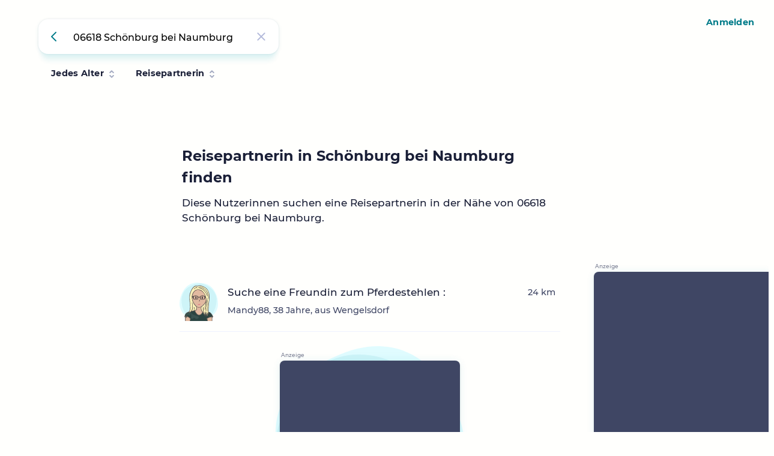

--- FILE ---
content_type: text/html; charset=UTF-8
request_url: https://www.beste-freundin-gesucht.de/06618-schoenburg-bei-naumburg?suche=reisepartnerin
body_size: 6452
content:

                                            



<!doctype html>
<html lang="de-de">
  <head>
    <meta charset="utf-8">
    <meta name="generator" content="Beste Freundin gesucht, Build versions/85f7642ed40b">
    <title>Reisepartnerin in 06618 Schönburg bei Naumburg finden</title>
    <base href="https://www.beste-freundin-gesucht.de/">
    <meta name="description" content="Finde in Schönburg bei Naumburg eine Reisepartnerin aus der Nähe – Beste Freundin gesucht.">
    <meta id="viewport" name="viewport" content="width=device-width, initial-scale=1, minimum-scale=1, maximum-scale=1, user-scalable=no, viewport-fit=cover">
    <link rel="preload" href="./assets/versions/85f7642ed40b/css/main.css" as="style" type="text/css">
    <link rel="manifest" href="manifest.json" crossorigin="use-credentials">
    <link rel="canonical" href="https://www.beste-freundin-gesucht.de/06618-schoenburg-bei-naumburg?suche=reisepartnerin">
    <meta name="theme-color" content="#fffffd">
    <meta name="mobile-web-app-capable" content="yes">
    <meta name="apple-mobile-web-app-capable" content="yes">
    <meta name="apple-mobile-web-app-status-bar-style" content="default">
    <meta name="apple-mobile-web-app-title" content="Beste Freundin gesucht">
    <link rel="icon" type="image/x-icon" href="./assets/versions/85f7642ed40b/img/appicon/favicon.ico">
    <link rel="icon" type="image/png" sizes="48x48" href="./assets/versions/85f7642ed40b/img/appicon/favicon.png">
    <link rel="apple-touch-icon" href="./assets/versions/85f7642ed40b/img/appicon/beste-freundin-gesucht-icon-quadrat152.png">
    <link rel="apple-touch-icon-precomposed" sizes="76x76" href="./assets/versions/85f7642ed40b/img/appicon/beste-freundin-gesucht-icon-quadrat76.png">
    <link rel="apple-touch-icon-precomposed" sizes="120x120" href="./assets/versions/85f7642ed40b/img/appicon/beste-freundin-gesucht-icon-quadrat120.png">
    <link rel="apple-touch-icon-precomposed" sizes="152x152" href="./assets/versions/85f7642ed40b/img/appicon/beste-freundin-gesucht-icon-quadrat152.png">
    <link rel="apple-touch-icon-precomposed" sizes="167x167" href="./assets/versions/85f7642ed40b/img/appicon/beste-freundin-gesucht-icon-quadrat167.png">
    <link rel="apple-touch-icon-precomposed" sizes="180x180" href="./assets/versions/85f7642ed40b/img/appicon/beste-freundin-gesucht-icon-quadrat180.png">
    <link rel="apple-touch-startup-image" media="(min-width: 428px) and (min-height: 926px) and (-webkit-device-pixel-ratio: 3) and (orientation: landscape)" href="./assets/versions/85f7642ed40b/img/splashscreen/iPhone_14_Pro_Max__iPhone_14_Max__iPhone_13_Pro_Max__iPhone_12_Pro_Max_landscape.png">
    <link rel="apple-touch-startup-image" media="(min-width: 390px) and (min-height: 844px) and (-webkit-device-pixel-ratio: 3) and (orientation: landscape)" href="./assets/versions/85f7642ed40b/img/splashscreen/iPhone_14_Pro__iPhone_14__iPhone_13_Pro__iPhone_13__iPhone_12_Pro__iPhone_12_landscape.png">
    <link rel="apple-touch-startup-image" media="(min-width: 375px) and (min-height: 812px) and (-webkit-device-pixel-ratio: 3) and (orientation: landscape)" href="./assets/versions/85f7642ed40b/img/splashscreen/iPhone_13_mini__iPhone_12_mini__iPhone_11_Pro__iPhone_XS__iPhone_X_landscape.png">
    <link rel="apple-touch-startup-image" media="(min-width: 428px) and (min-height: 926px) and (-webkit-device-pixel-ratio: 3) and (orientation: portrait)" href="./assets/versions/85f7642ed40b/img/splashscreen/iPhone_14_Pro_Max__iPhone_14_Max__iPhone_13_Pro_Max__iPhone_12_Pro_Max_portrait.png">
    <link rel="apple-touch-startup-image" media="(min-width: 390px) and (min-height: 844px) and (-webkit-device-pixel-ratio: 3) and (orientation: portrait)" href="./assets/versions/85f7642ed40b/img/splashscreen/iPhone_14_Pro__iPhone_14__iPhone_13_Pro__iPhone_13__iPhone_12_Pro__iPhone_12_portrait.png">
    <link rel="apple-touch-startup-image" media="(min-width: 375px) and (min-height: 812px) and (-webkit-device-pixel-ratio: 3) and (orientation: portrait)" href="./assets/versions/85f7642ed40b/img/splashscreen/iPhone_13_mini__iPhone_12_mini__iPhone_11_Pro__iPhone_XS__iPhone_X_portrait.png">
    <link rel="icon" sizes="192x192" href="./assets/versions/85f7642ed40b/img/appicon/beste-freundin-gesucht-icon192.png">
    <meta name="msapplication-TileImage" content="./assets/versions/85f7642ed40b/img/appicon/beste-freundin-gesucht-icon144.png">
    <meta name="msapplication-TileColor" content="#fffffd">
    <meta property="og:type" content="website">
    <meta property="og:image" content="./assets/versions/85f7642ed40b/img/opengraph/beste-freundin-gesucht.jpg">
    <meta property="og:title" content="Reisepartnerin in 06618 Schönburg bei Naumburg finden">
    <meta property="og:url" content="https://www.beste-freundin-gesucht.de/06618-schoenburg-bei-naumburg?suche=reisepartnerin">
    <meta property="og:description" content="Finde in Schönburg bei Naumburg eine Reisepartnerin aus der Nähe – Beste Freundin gesucht.">
    <meta property="og:locale" content="de_DE">
    <meta property="og:site_name" content="bestefreundingesucht.de">
    <meta name="twitter:card" content="summary_large_image">
    <meta name="twitter:creator" content="@bestefreundingesucht">
    <meta name="twitter:site" content="@bestefreundingesucht">
    <meta name="twitter:image" content="./assets/versions/85f7642ed40b/img/opengraph/beste-freundin-gesucht.jpg">
    <meta name="twitter:title" content="Reisepartnerin in 06618 Schönburg bei Naumburg finden">
    <meta name="twitter:description" content="Finde in Schönburg bei Naumburg eine Reisepartnerin aus der Nähe – Beste Freundin gesucht.">
    <link rel="start" title="Startseite" href="https://www.beste-freundin-gesucht.de/">
    <link rel="search" title="Umkreissuche" href="https://www.beste-freundin-gesucht.de/">
    <link rel="author" title="Über das Projekt" href="ueber">
    <link rel="contents" title="Inhaltsverzeichnis" href="sitemap">
    <link rel="help" title="Hilfe und Support" href="support">
    <meta name="robots" content="index,follow,noodp">
    <script type="application/ld+json">{"@context": "https://schema.org","@type": "BreadcrumbList","itemListElement": [{"@type": "ListItem","position": 1,"name": "Freundinnen in 06618 Schönburg bei Naumburg finden","item": "https://www.beste-freundin-gesucht.de/06618-schoenburg-bei-naumburg"}]}</script>
    <style>@font-face {font-family: 'BFG';font-style: normal;font-weight: 700;font-display: swap;src:  url('./assets/versions/85f7642ed40b/fonts/montserrat-v14-latin-700.woff2') format('woff2'),url('./assets/versions/85f7642ed40b/fonts/montserrat-v14-latin-700.woff') format('woff');}@font-face {font-family: 'BFG';font-style: normal;font-weight: 500;font-display: swap;src:  url('./assets/versions/85f7642ed40b/fonts/montserrat-v14-latin-500.woff2') format('woff2'),url('./assets/versions/85f7642ed40b/fonts/montserrat-v14-latin-500.woff') format('woff');}*, *:before, *:after {box-sizing: border-box;padding: 0;margin: 0;-webkit-font-smoothing: antialiased;}.hideonfirstpaint{visibility: hidden;}.bot .hideonfirstpaint{visibility: visible;}body,html{height: 100%;background: #fffffd;color: #193351;min-width: 320px;}html, body, textarea, input, button {font-family: 'BFG','Helvetica Neue', 'Helvetica', 'Arial';font-style: normal;font-weight: 500;font-size: 15px;line-height: 1.5;text-rendering: optimizeLegibility;}@media (min-width: 411px) {html, body, textarea, input, button {font-size: 16px;}}@media (min-width: 768px) {html, body, textarea, input, button {font-size: 17px;}}@media (min-width: 1920px) {html, body, textarea, input, button {font-size: 19px;}}.fade-in,footer{opacity: 0;}.bot .fade-in,.bot footer{opacity: 1;}@keyframes fade-in-from-bottom{from {opacity: 0;transform: translateY(12px);}50% {opacity: 0;}to {opacity: 1;transform: translateY(0);}}</style>
    <!-- First paint / document  -->
    <style>/* Basis-Stile und Box-Modell */*, *:before, *:after {box-sizing: border-box;padding: 0;margin: 0;-webkit-font-smoothing: antialiased;}.zipcode-search-icon-filter{display: none;}/* Suchleiste */.zipcode-search {opacity: 0;position: relative;border-radius: 4px;height: 58px;width: calc(100vw - 32px);max-width: 400px;animation: fade-in-from-bottom 0.5s ease-in-out forwards;transform: none !important;}.zipcode-search .ac {width: 100%;font-style: normal;font-size: 14px;font-weight: 500;border: 0;border-bottom: 3px solid transparent;border-radius: 16px;padding: 21px 58px 15px 24px;line-height: 19px;box-shadow: 0 16px 10px -5px rgb(0 164 186 / 10%), 0 0 3px 0 rgb(35 40 72 / 10%), 0 2px 8px 0 rgb(0 164 186 / 10%);outline: none;-webkit-tap-highlight-color: var(--color-highlight);-webkit-appearance: none;}@media (min-width: 411px) {.zipcode-search .ac {font-size: 16px;}}.zipcode-search-loading {opacity: 0;transition: opacity .75s;}.zipcode-search-icon {position: absolute;height: 58px;width: 58px;display: flex;justify-content: center;align-items: center;top: 0;z-index: 50;transition: opacity .2s;}.zipcode-search-icon-back {left: 0;}.zipcode-search-icon-delete {right: 0;}.zipcode-search-icon-search {right: 0;opacity: 0;}.fade-in, footer, #freundinnen-suche-filter {opacity: 0;}#freundinnen-suche-filter {border-top: 1px solid transparent;}@keyframes fade-in-from-bottom {from {opacity: 0;transform: translateY(12px);}50% {opacity: 0;}to {opacity: 1;transform: translateY(0);}}/* Platzierung der Suchleiste */#freundinnen-im-umkreis {padding: 64px 16px 0 16px;position: fixed;}@media (min-width: 376px) {#freundinnen-im-umkreis {padding: 64px 24px 0 24px;}#freundinnen-im-umkreis .zipcode-search {width: calc(100vw - 48px);}}@media (min-width: 948px) {#freundinnen-im-umkreis {padding: 32px 64px 0 64px;}}@media (min-width: 1440px) {#freundinnen-im-umkreis {padding: 48px 96px 0 96px;}}@media (min-width: 1620px) {#freundinnen-im-umkreis {padding: 64px 128px 0 128px;}}@media (min-width: 1920px) {#freundinnen-im-umkreis {padding: 80px 160px 0 160px;}}.loggedin #freundinnen-im-umkreis {padding-top: 16px;}@media (min-width: 376px) {.loggedin #freundinnen-im-umkreis {padding-top: 24px;}}#freundinnen-im-umkreis .zipcode-search .ac {padding-left: 58px !important;}</style>
</head>
<body>

    <div id="freundinnen-im-umkreis-observer"></div>
    <header id="freundinnen-im-umkreis">
        <form id="suche-freundin" class="zipcode-search">
            <a href="." class="zipcode-search-icon zipcode-search-icon-back" title="Freundinnen finden" aria-label="Freundinnen finden" tabindex="-1">
                <svg xmlns="http://www.w3.org/2000/svg" width="18" height="18" viewBox="0 0 18 18">
                    <path fill="#007b89" fill-rule="evenodd" d="M5,13 L14,13 C14.5522847,13 15,13.4477153 15,14 C15,14.5522847 14.5522847,15 14,15 L4,15 C3.44771525,15 3,14.5522847 3,14 L3,4 C3,3.44771525 3.44771525,3 4,3 C4.55228475,3 5,3.44771525 5,4 L5,13 Z" transform="rotate(45 9 9)"/>
                </svg>
            </a>
            <input name="search" class="ac input-text" type="text" autocomplete="off" aria-label="Suche nach neuer Freundin per Postleitzahl" aria-autocomplete="list" placeholder="Mit deiner Postleitzahl suchen" maxlength="50" value="06618 Schönburg bei Naumburg" data-alias="06618-schoenburg-bei-naumburg">
            <a href="." class="zipcode-search-icon zipcode-search-icon-search" aria-label="Suche starten" title="Suche starten" tabindex="-1">
                <svg xmlns="http://www.w3.org/2000/svg" width="24" height="24" viewBox="0 0 24 24">
                    <path fill="#007b89" fill-rule="evenodd" d="M16.8265,14.8465 L21.5358368,19.5566631 C22.0823226,20.1032448 22.0822449,20.9893511 21.5356632,21.5358369 C21.5356088,21.5358913 21.5355544,21.5359456 21.5355,21.536 C20.9886977,22.0825262 20.1024143,22.0824143 19.55575,21.53575 L14.8455,16.8255 L14.8455,16.8255 C13.4435,17.8545 11.7485,18.4745 9.9745,18.4745 C5.4745,18.4745 1.4745,14.4745 1.4745,9.9745 C1.4745,5.4745 5.4745,1.4745 9.9745,1.4745 C14.4745,1.4745 18.4745,5.4745 18.4745,9.9745 C18.4745,11.7475 17.8545,13.4425 16.8265,14.8465 Z M9.9745,16.4745 C13.4745,16.4745 16.4745,13.4745 16.4745,9.9745 C16.4745,6.4745 13.4745,3.4745 9.9745,3.4745 C6.4745,3.4745 3.4745,6.4745 3.4745,9.9745 C3.4745,13.4745 6.4745,16.4745 9.9745,16.4745 Z"/>
                </svg>
            </a>
            <a href="." class="zipcode-search-icon zipcode-search-icon-delete" aria-label="Sucheingabe löschen" title="Sucheingabe löschen" tabindex="-1">
                <svg xmlns="http://www.w3.org/2000/svg" width="18" height="18" viewBox="0 0 18 18">
                    <path fill="#B3B9DB" fill-rule="evenodd" d="M9,0 C9.55228475,0 10,0.44771525 10,1 L10,7.999 L17,8 C17.5522847,8 18,8.44771525 18,9 C18,9.55228475 17.5522847,10 17,10 L10,10 L10,17 C10,17.5522847 9.55228475,18 9,18 C8.44771525,18 8,17.5522847 8,17 L8,10 L1,10 C0.44771525,10 0,9.55228475 0,9 C0,8.44771525 0.44771525,8 1,8 L8,8 L8,1 C8,0.44771525 8.44771525,0 9,0 Z" transform="rotate(45 9 9)"/>
                </svg>
            </a>
            <a href="." class="zipcode-search-icon zipcode-search-icon-filter" aria-label="Filter öffnen" title="Filter öffnen" tabindex="-1" >
                <svg xmlns="http://www.w3.org/2000/svg" width="18" height="18" viewBox="0 0 18 18">
                    <path fill="#B3B9DB" d="M6.76833177,9.88888889 C8.42507795,9.88888889 9.81716706,11.0220203 10.2118718,12.5555556 L16.1104936,12.5555556 C16.6017544,12.5555556 17,12.950102 17,13.4444444 C17,13.9353642 16.6022496,14.3333333 16.1104936,14.3333333 L10.2118718,14.3333333 C9.81716706,15.8668686 8.42507795,17 6.76833177,17 C5.1115856,17 3.71949647,15.8668686 3.32479176,14.3333333 L1.88950634,14.3333333 C1.39824555,14.3333333 1,13.9387868 1,13.4444444 C1,12.9535247 1.39775042,12.5555556 1.88950634,12.5555556 L3.32479176,12.5555556 C3.71949647,11.0220203 5.1115856,9.88888889 6.76833177,9.88888889 Z M6.7652796,11.6666667 C5.78344004,11.6666667 4.98750182,12.4626049 4.98750182,13.4444444 C4.98750182,14.426284 5.78344004,15.2222222 6.7652796,15.2222222 C7.74711915,15.2222222 8.54305737,14.426284 8.54305737,13.4444444 C8.54305737,12.4626049 7.74711915,11.6666667 6.7652796,11.6666667 Z M11.2316682,1 C9.57492205,1 8.18283294,2.13313138 7.78812823,3.66666667 L1.88950636,3.66666667 C1.39824556,3.66666667 1,4.06121316 1,4.55555556 C1,5.04647533 1.3977504,5.44444444 1.88950636,5.44444444 L7.78812823,5.44444444 C8.18283294,6.97797973 9.57492205,8.11111111 11.2316682,8.11111111 C12.8884144,8.11111111 14.2805035,6.97797973 14.6752082,5.44444444 L16.1104937,5.44444444 C16.6017544,5.44444444 17,5.04989796 17,4.55555556 C17,4.06463578 16.6022496,3.66666667 16.1104937,3.66666667 L14.6752082,3.66666667 C14.2805035,2.13313138 12.8884144,1 11.2316682,1 Z M11.2347204,2.77777778 C12.21656,2.77777778 13.0124982,3.573716 13.0124982,4.55555556 C13.0124982,5.53739511 12.21656,6.33333333 11.2347204,6.33333333 C10.2528808,6.33333333 9.45694263,5.53739511 9.45694263,4.55555556 C9.45694263,3.573716 10.2528808,2.77777778 11.2347204,2.77777778 Z"/>
                </svg>
            </a>
            <span class="zipcode-search-loading"></span>
        </form>
        <nav id="freundinnen-suche-filter">
            <a onclick="window.bfgSearch.openFilter(event,'alter')" href="06618-schoenburg-bei-naumburg?suche=reisepartnerin#alter" aria-label="Filter nach Alter anzeigen" class="freundinnen-suche-filter button-link">
                 Jedes Alter             </a>
            <a onclick="window.bfgSearch.openFilter(event,'suche')" href="06618-schoenburg-bei-naumburg?suche=reisepartnerin#suche" aria-label="Filter nach Suchart anzeigen" class="freundinnen-suche-filter button-link">
                 Reisepartnerin             </a>
        </nav>
    </header>
    <script>
        // Search Settings für JavaScript (inline - einfacher als data-Attribute)
        const searchSettings = {
            location: 'Schönburg bei Naumburg',
            query: '06618-schoenburg-bei-naumburg?suche=reisepartnerin'
        };
    </script>

    <main class="hideonfirstpaint" id="search-results">
        <section class="pl grid grid-sidebar-right" id="pl-freundinnen">
            <div class="pl-headline">
                                    <h1 class="pl-headline-headline headline-mid">Reisepartnerin in Schönburg bei Naumburg finden</h1>
                                                    <h2>Diese Nutzerinnen suchen  eine Reisepartnerin in der Nähe von 06618 Schönburg bei Naumburg.</h2>
                
            </div>
            <ul class="pl-container pl-container-distance js-users-list">
                                <li class="pl-i"><a href="mandy88-169170" class="pl-i-link" onclick="window.bfgSearch.loadProfile(event,this)" aria-label="Profil von Mandy88, 38 Jahre, aus Wengelsdorf"><div class="pl-i-loadingbar loadingbar loading"></div><img class="pl-i-img" src="assets/avatar/f1sc12o9oc31h10hc2mu4e7.svg" loading="lazy" decoding="async" height="64" width="64" alt="Profilbild"><h3 class="pl-i-text headline-small">Suche eine Freundin zum Pferdestehlen :</h3><p class="pl-i-desc">Mandy88, 38 Jahre, aus Wengelsdorf</p><div class="pl-i-distance font-small">24 km</div></a></li>
                <li class="pl-ad bfgad-wrapper"><ins class="bfgad" data-ad-network-provider="AdSense" data-ad-client="ca-pub-2016311748571252" data-ad-slot="4715182937" data-ad-channel="suche-liste-trenner"></ins></li><li class="pl-i"><a href="tantepolly-332639" class="pl-i-link" onclick="window.bfgSearch.loadProfile(event,this)" aria-label="Profil von TantePolly, 61 Jahre, aus Leuna"><div class="pl-i-loadingbar loadingbar loading"></div><img class="pl-i-img" src="assets/avatar/f1sc7o5oc22h12hc18mu4e4.svg" loading="lazy" decoding="async" height="64" width="64" alt="Profilbild"><h3 class="pl-i-text headline-small">Suche vernünftige, humorvolle Freundin</h3><p class="pl-i-desc">TantePolly, 61 Jahre, aus Leuna</p><div class="pl-i-distance font-small">25 km</div></a></li>
                                                <li>
                    <a href="https://www.beste-freundin-gesucht.de/06618-schoenburg-bei-naumburg#" class="button-link button-go-top">Nach oben</a>
                </li>
            </ul>
            <aside class="bfgad-sidebar bfgad-wrapper">
                <ins class="bfgad"
                    data-ad-network-provider="AdSense"
                    data-ad-client="ca-pub-2016311748571252"
                    data-ad-slot="1228236204"
                    data-ad-channel="suche-sidebar">
                </ins>
            </aside>
        </section>
<section id="article-list">
    <div class="articlelist grid-content-inner">
        <div class="articlelist-hl">
            <h2 class="articlelist-hl-headline headline-mid">Tipps & Stories</h2>
            <div class="articlelist-hl-socialicons">
                <p class="articlelist-hl-socialicons-label font-small">Auch bei</p>
                <a class="articlelist-hl-socialicons-instagram" rel="noopener" target="_blank" href="https://www.instagram.com/beste_freundin_gesucht.de/">Instagram</a>
                <a class="articlelist-hl-socialicons-facebook" rel="noopener" target="_blank" href="https://www.facebook.com/bestefreundingesucht.de">Facebook</a>
            </div>
        </div>
        <nav class="articlelist-list">
            <ul class="articlelist-list-list">
                <li class="articlelist-list-litem"><a class="articlelist-list-litem-link" href="./neu-in-berlin"><picture class="articlelist-list-litem-link-picture"><source type="image/avif" srcset="./assets/versions/85f7642ed40b/img/pictures/landingpages/auf-dem-weg-zum-yoga.avif" sizes="114px"><source type="image/webp" srcset="./assets/versions/85f7642ed40b/img/pictures/landingpages/auf-dem-weg-zum-yoga.webp" sizes="114px"><img class="articlelist-list-litem-link-image" loading="lazy" decoding="async" src="./assets/versions/85f7642ed40b/img/pictures/landingpages/auf-dem-weg-zum-yoga.webp" alt="Wie man in Berlin neue Leute kennenlernt" width="114" height="114"></picture><h3 class="articlelist-list-litem-link-headline headline-small">Wie man in Berlin neue Leute kennenlernt</h3><p class="articlelist-list-litem-link-subline font-small">Neu in Berlin? 5 Tipps für dich</p></a></li>
                <li class="articlelist-list-litem"><a class="articlelist-list-litem-link" href="./wie-finde-ich-freunde"><picture class="articlelist-list-litem-link-picture"><source type="image/avif" srcset="./assets/versions/85f7642ed40b/img/pictures/landingpages/auf-dem-sofa-mit-smartphone.avif" sizes="114px"><source type="image/webp" srcset="./assets/versions/85f7642ed40b/img/pictures/landingpages/auf-dem-sofa-mit-smartphone.webp" sizes="114px"><img class="articlelist-list-litem-link-image" loading="lazy" decoding="async" src="./assets/versions/85f7642ed40b/img/pictures/landingpages/auf-dem-sofa-mit-smartphone.webp" alt="Wie finde ich neue Freundschaften?" width="114" height="114"></picture><h3 class="articlelist-list-litem-link-headline headline-small">Wie finde ich neue Freundschaften?</h3><p class="articlelist-list-litem-link-subline font-small">So wird es was</p></a></li>
                <li class="articlelist-list-litem"><a class="articlelist-list-litem-link" href="./neu-in-muenchen"><picture class="articlelist-list-litem-link-picture"><source type="image/avif" srcset="./assets/versions/85f7642ed40b/img/pictures/landingpages/freunde-auf-terasse.avif" sizes="114px"><source type="image/webp" srcset="./assets/versions/85f7642ed40b/img/pictures/landingpages/freunde-auf-terasse.webp" sizes="114px"><img class="articlelist-list-litem-link-image" loading="lazy" decoding="async" src="./assets/versions/85f7642ed40b/img/pictures/landingpages/freunde-auf-terasse.webp" alt="Neue Freundinnen in München finden" width="114" height="114"></picture><h3 class="articlelist-list-litem-link-headline headline-small">Neue Freundinnen in München finden</h3><p class="articlelist-list-litem-link-subline font-small">Hier erfährst du, wie du neue Leute triffst.</p></a></li>
            </ul>
        </nav>
    </div>
</section>
        <section id="pre-footer">
            <div class="grid-content-inner logout-content">
                <h2 class="headline-site">Sei dabei und finde neue Freundinnen</h2>
                <p>Die Plattform ist komplett kostenlos, wenn du möchtest, kannst du die Werbung durch ein Abonnement entfernen.</p>
                <a href="mein-account/registrieren" class="button">Jetzt Registrieren</a>
                <p><a href="mein-account/anmelden" class="button-link">Zum Login</a></p>
            </div>
            <div class="grid-content-inner login-content">
                <h2 class="headline-site">Was können wir verbessern?</h2>
                <p>Nimm dir zwei Minuten und hilf uns dabei, Beste Freundin gesucht weiter zu verbessern.</p>
                <a href="https://tally.so/r/woXVrX" class="button" target="_blank" rel="noopener">Zur Umfrage</a>
                <p><a href="support#kontakt" class="button-link">Fehler melden</a></p>
            </div>
            <div class="branding-background branding-background-beach"></div>
        </section>
    </main>
    <div class="searchfilter hideonfirstpaint">
        <nav id="suche" class="dialog dialog-closed">
            <a onclick="this.parentElement.classList.add('dialog-closed')" href="06618-schoenburg-bei-naumburg?suche=reisepartnerin#" class="dialog-close iconbutton" title="Dialog schließen">Dialog schließen</a>
            <h2 class="dialog-title headline-site">Suche</h2>
            <div class="dialog-content">
                <p>Filtere die angezeigten Nutzerinnen nach ihren Suchkriterien</p>
                <ul class="dialog-radiolist">
                    <li>
                        <a href="06618-schoenburg-bei-naumburg" class="dialog-radiolist-item" aria-label="Alle Nutzerinnen anzeigen" title="Alle Suchprofile anzeigen">
                            Alle Nutzerinnen
                        </a>
                    </li>
                                        <li>
                        <a href="06618-schoenburg-bei-naumburg?suche=freundin" class="dialog-radiolist-item" aria-label="Nutzerinnen, die nach Freundin suchen, anzeigen" title="Auf der Suche nach einer Freundin">
                            Freundin
                        </a>
                    </li>
                                        <li>
                        <a href="06618-schoenburg-bei-naumburg?suche=sportpartnerin" class="dialog-radiolist-item" aria-label="Nutzerinnen, die nach Sportpartnerin suchen, anzeigen" title="Auf der Suche nach einer Sportpartnerin">
                            Sportpartnerin
                        </a>
                    </li>
                                        <li>
                        <a href="06618-schoenburg-bei-naumburg?suche=reisepartnerin" class="dialog-radiolist-item dialog-radiolist-item-selected" aria-label="Nutzerinnen, die nach Reisepartnerin suchen, anzeigen" title="Auf der Suche nach einer Reisepartnerin">
                            Reisepartnerin
                        </a>
                    </li>
                                        <li>
                        <a href="06618-schoenburg-bei-naumburg?suche=mailfreundin" class="dialog-radiolist-item" aria-label="Nutzerinnen, die nach Mailfreundin suchen, anzeigen" title="Auf der Suche nach einer Mailfreundin">
                            Mailfreundin
                        </a>
                    </li>
                                        <li>
                        <a href="06618-schoenburg-bei-naumburg?suche=freundeskreis" class="dialog-radiolist-item" aria-label="Nutzerinnen, die nach Freundeskreis suchen, anzeigen" title="Auf der Suche nach einem Freundeskreis">
                            Freundeskreis
                        </a>
                    </li>
                                    </ul>
                <a onclick="this.parentElement.parentElement.classList.add('dialog-closed')" href="06618-schoenburg-bei-naumburg?suche=reisepartnerin#" class="dialog-button button">Abbrechen</a>
            </div>
        </nav>
        <nav id="alter" class="dialog dialog-closed">
            <a onclick="this.parentElement.classList.add('dialog-closed')" href="06618-schoenburg-bei-naumburg?suche=reisepartnerin#" class="dialog-close iconbutton" title="Dialog schließen">Dialog schließen</a>
            <h2 class="dialog-title headline-site">Alter</h2>
            <div class="dialog-content">
                <p>Filtere die angezeigten Nutzerinnen nach Altersgruppe</p>
                <ul class="dialog-radiolist">
                    <li>
                        <a rel="no-follow" href="06618-schoenburg-bei-naumburg?suche=reisepartnerin" class="dialog-radiolist-item dialog-radiolist-item-selected" aria-label="Nutzerinnen jeden Alters anzeigen" title="Alle Altersgruppen anzeigen">
                            Alle anzeigen
                        </a>
                    </li>
                    <li>
                        <a rel="no-follow" href="06618-schoenburg-bei-naumburg?alter=16-18&amp;suche=reisepartnerin" class="dialog-radiolist-item" aria-label="Nur Nutzerinnen der Altersgruppe 16 bis 18 anzeigen" title="Nutzerinnen zwischen 16 und 18 Jahren">
                            16 bis 18 Jahre
                        </a>
                    </li>
                    <li>
                        <a rel="no-follow" href="06618-schoenburg-bei-naumburg?alter=18-25&amp;suche=reisepartnerin" class="dialog-radiolist-item" aria-label="Nur Nutzerinnen der Altersgruppe 18 bis 25 anzeigen" title="Nutzerinnen zwischen 18 und 25 Jahren">
                            18 bis 25 Jahre
                        </a>
                    </li>
                    <li>
                        <a rel="no-follow" href="06618-schoenburg-bei-naumburg?alter=25-35&amp;suche=reisepartnerin" class="dialog-radiolist-item" aria-label="Nur Nutzerinnen der Altersgruppe 25 bis 35 anzeigen" title="Nutzerinnen zwischen 25 und 35 Jahren">
                            25 bis 35 Jahre
                        </a>
                    </li>
                    <li>
                        <a rel="no-follow" href="06618-schoenburg-bei-naumburg?alter=35-45&amp;suche=reisepartnerin" class="dialog-radiolist-item" aria-label="Nur Nutzerinnen der Altersgruppe 35 bis 45 anzeigen" title="Nutzerinnen zwischen 35 und 45 Jahren">
                            35 bis 45 Jahre
                        </a>
                    </li>
                    <li>
                        <a rel="no-follow" href="06618-schoenburg-bei-naumburg?alter=45-55&amp;suche=reisepartnerin" class="dialog-radiolist-item" aria-label="Nur Nutzerinnen der Altersgruppe 45 bis 55 anzeigen" title="Nutzerinnen zwischen 45 und 55 Jahren">
                            45 bis 55 Jahre
                        </a>
                    </li>
                    <li>
                        <a rel="no-follow" href="06618-schoenburg-bei-naumburg?alter=55-65&amp;suche=reisepartnerin" class="dialog-radiolist-item" aria-label="Nur Nutzerinnen der Altersgruppe 55 bis 65 anzeigen" title="Nutzerinnen zwischen 55 und 65 Jahren">
                            55 bis 65 Jahre
                        </a>
                    </li>
                    <li>
                        <a rel="no-follow" href="06618-schoenburg-bei-naumburg?alter=65-99&amp;suche=reisepartnerin" class="dialog-radiolist-item" aria-label="Nur Nutzerinnen der Altersgruppe 65 bis 99 anzeigen" title="Nutzerinnen über 65 Jahre">
                            Über 65 Jahre
                        </a>
                    </li>
                </ul>
                <a onclick="this.parentElement.parentElement.classList.add('dialog-closed')" href="06618-schoenburg-bei-naumburg?suche=reisepartnerin#" class="dialog-button button">Abbrechen</a>
            </div>
        </nav>
    </div>

        <script>
        window.bfgAdContext = Object.assign({}, window.bfgAdContext || {}, {"page":"search","locationName":"Sch\u00f6nburg bei Naumburg","locationAlias":"06618-schoenburg-bei-naumburg","locationZip":"06618","age":null,"searchFocus":"reisepartnerin","iso":"DE"});
    </script>

    <nav class="mainnav hideonfirstpaint">
        <ul class="mainnav-list">
            <li class="mainnav-list-item"><a  href="." class="mainnav-list-item-search font-nav main-list-item-active">Suche</a></li>
            <li class="mainnav-list-item"><a   href="mein-account/nachrichten" class="mainnav-list-item-chat font-nav">Nachrichten</a></li>
            <li class="mainnav-list-item"><a  href="mein-account/profil" class="mainnav-list-item-profile font-nav">Profil</a></li>
        </ul>
    </nav>
    <nav class="loginnav hideonfirstpaint">
        <a href="mein-account/anmelden" title="Login und Registrierung bei Beste Freundin gesucht" class="font-nav">Anmelden</a>
    </nav>
    <footer class="hideonfirstpaint defaultfooter">
        <nav class="footernav">
            <ul class="footernav-list">
                <li class="footernav-list-item"><a  rel="nofollow" href="./datenschutz" class="button-link a-small">Datenschutz</a></li>
                <li class="footernav-list-item"><a  rel="nofollow" href="./impressum" class="button-link a-small">Impressum</a></li>
                <li class="footernav-list-item"><a  href="./freundinnen-finden" title="Freundinnen finden auf Beste Freundin gesucht" class="button-link a-small">Freundinnen finden</a></li>
                <li class="footernav-list-item"><a  href="./support" class="button-link a-small">Hilfe und Support</a></li>
                <li class="footernav-list-item"><a  href="./ueber" class="button-link a-small">Über Beste Freundin gesucht</a></li>
                <li class="footernav-list-item"><a href="./datenschutz" rel="nofollow" onclick="window.bfgSearch.cookieConsent.openSettingsWindow(event,this)" class="button-link a-small">Cookie-Einstellungen</a></li>
                <li class="footernav-list-item"><a  rel="nofollow" href="./nutzungsbedingungen" class="button-link a-small">Nutzungsbedingungen</a></li>
                <li class="footernav-list-item footernav-list-item-more"><a  href="./sitemap" rel="nofollow" class="button-link a-small">Mehr</a></li>
            </ul>
        </nav>
    </footer>
    <script type="module">
        import Search from './assets/versions/85f7642ed40b/js/bundles/main_search.js';
        var botRegex = /bot|crawl|spider/i;
        if(!botRegex.test(navigator.userAgent)){
            window.bfgSearch = new Search();
            window.bfgSearch.deploymentBuildVersion = 'versions/85f7642ed40b';
            window.bfgSearch.componentDidMount();
        }
    </script>
    <script>
        /*Deferred css loading*/
        var startDeferredLoading = function(){const css = document.createElement('link');css.rel = 'stylesheet';css.href = './assets/versions/85f7642ed40b/css/main.css';document.head.appendChild(css);};document.addEventListener('DOMContentLoaded', startDeferredLoading, false);
        /*Login check*/
        if (localStorage.getItem('bfgLoggedin') !== null) {document.body.classList.add("loggedin");}

        /* Fixed VH */
        let vh = window.innerHeight * 0.01;document.documentElement.style.setProperty('--vh', `${ vh }px`);

        /* Service Worker */
        var botRegex = /bot|crawl|spider/i;if(!botRegex.test(navigator.userAgent)){if ('serviceWorker' in navigator) {window.addEventListener('load', function() {navigator.serviceWorker.register('./service-worker.js').then(function(reg) {}).catch(function(err) {console.error('Service-Worker registration failed with error ' + err,);});});} else {console.error("The current browser doesn't support service workers.");}}

        /* Detect Bots*/
        var botRegex = /bot|crawl|spider/i;if(botRegex.test(navigator.userAgent)){document.body.classList.add('bot');}

    </script>
</body>
</html>


--- FILE ---
content_type: text/css
request_url: https://www.beste-freundin-gesucht.de/assets/versions/85f7642ed40b/css/modules/_config.grid.css
body_size: 559
content:
:root{
    --raster: 16px;
    --raster05: 8px;
    --raster1: 16px;
    --raster1k5: 24px;
    --raster2: 32px;
    --raster3: 48px;
    --raster4: 64px;
    --raster5: 80px;
    --raster6: 96px;
    --raster7: 112px;
    --raster8: 128px;
    --raster9: 144px;
    --raster10: 160px;
    --raster11: 176px;
    --raster12: 192px;
    --raster13: 208px;
    --raster14: 224px;
    --raster15: 240px;
    --raster16: 256px;
    --raster17: 272px;
    --raster18: 288px;
    --raster19: 304px;
    --raster20: 320px;
}
.grid{
    display: grid;
    grid-gap: var(--raster);
}
.grid-content-inner{
    text-align: center;
    padding: 0 calc(16px + (64 - 16) * ((100vw - 320px) / (768 - 320)));
}
@media (min-width: 768px){
    .grid-content-inner{
        padding: 0 calc(64px + (512 - 64) * ((100vw - 768px) / (1920 - 768)));
    }
}
.grid-sidebar-right{
    grid-row-gap: 0;
    grid-template-columns: 0 auto 0;
    grid-template-rows: auto auto var(--raster2) auto;
    /* -webkit-transform: translate3d(35,40,72) !important; */
}
.grid-sidebar-right .bfgad-sidebar{
    grid-column: 2 / 3;
    grid-row: 4 / 5;
}
.grid-content-only{
    min-height: 105vh;
    /* grid-template-columns: var(--raster) auto var(--raster); */
    grid-template-columns: calc(16px + (64 - 16) * ((100vw - 320px) / (768 - 320))) auto calc(16px + (64 - 16) * ((100vw - 320px) / (768 - 320)));
    grid-template-rows: var(--raster5) auto 1fr;
    grid-gap: 0;
}
.grid-content-only .content{
    grid-column: 2 / 3;
    grid-row: 2 / 3;
}
.grid-content-only .content > :first-child{
    margin-top: 0;
}
.grid-content-only .content form > :first-child{
    margin-top: 0;
}
.grid-content-only .branding-background {
    grid-column: 1 / 4;
    grid-row: 3 / 4;
}
.grid-content-only .content-footer{
    grid-column: 1 / 4;
    grid-row: 3 / 4;
}
.content-footer {
    min-height: var(--raster10);
}
@media (min-width: 415px){
    .grid{
        grid-gap: var(--raster2);
    }
    .grid-content-only{
        /* grid-template-columns: var(--raster1k5) auto var(--raster1k5); */
   }
}
@media (min-width: 500px){
    .grid-content-only{
        /* grid-template-columns: var(--raster2) auto var(--raster2); */
        grid-template-rows: var(--raster6) auto 1fr;
   }
}
@media (min-width: 620px) {
    .grid-content-inner{
        /* padding: 0 9vw; */
   }
   .grid-sidebar-right{
       grid-template-rows: auto auto;
       /* transform: translateZ(0) !important; */
       grid-template-columns: 0 auto 0 0;
    }
    body.cookies-allowed .grid-sidebar-right{
        grid-template-columns: 0 auto var(--raster10) 0;
   }

    .grid-sidebar-right .bfgad-sidebar{
        grid-column: 3 / 4;
        grid-row: 2 / 3;
   }
}
@media (min-width: 680px){
    .grid-sidebar-right{
        grid-template-columns: 0 auto 0 0;
    }
    body.cookies-allowed .grid-sidebar-right{
       grid-template-columns: 0 auto var(--raster10) 0;
   }
}
@media (min-width: 768px){
    .grid-content-only{
        /* grid-template-columns: 15vw auto 15vw; */
        grid-template-columns: calc(64px + (512 - 64) * ((100vw - 768px) / (1920 - 768))) auto calc(64px + (512 - 64) * ((100vw - 768px) / (1920 - 768)));
        grid-template-rows: 15vw auto 1fr;
    }
    .loggedin main{
        min-height: 100vh;
    }
}
@media (min-width: 948px){
    .grid-sidebar-right{
        /* overflow: visible; */
        grid-template-columns: 15vw auto 0 15vw;
    }
    body.cookies-allowed .grid-sidebar-right{
       grid-template-columns: var(--raster2) auto 300px var(--raster2);
        /* overflow: visible; */
   }
}
@media (min-width: 1024px) {
    .grid-content-inner{
        /* padding: 0 calc(64px + (512 - 64) * ((100vw - 768px) / (1920 - 768))); */
   }
}
@media (min-width: 1280px){
    .grid{
        grid-gap: var(--raster3);
   }
   .grid-sidebar-right{
       grid-template-columns: 19vw auto 0px 19vw;
    }
    body.cookies-allowed .grid-sidebar-right{
        grid-template-columns: var(--raster4) auto 300px var(--raster4);
   }

    .grid-content-only{
        /* grid-template-columns: 20vw auto 20vw; */
   }
}
@media (min-width: 1366px) {
    .grid-content-only{
        /* grid-template-columns: 25vw auto 25vw; */
        grid-template-rows: 5vw auto 1fr;
   }
}
@media (min-width: 1440px){
    .grid-content-inner{
        /* padding: 0 25vw; */
   }
    .grid{
        grid-gap: var(--raster2);
   }
   .grid-sidebar-right{
       grid-template-columns: 19vw auto 0px 19vw;
    }
    body.cookies-allowed .grid-sidebar-right{
        grid-template-columns: var(--raster8) auto 300px var(--raster8);
   }

}
@media (min-width: 1620px){
    .grid{
        grid-gap: var(--raster3);
    }
   .grid-content-inner{
        padding: 0 25vw;
    }
    .grid-sidebar-right{
        grid-template-columns: 19vw auto 0px 19vw;
    }
    body.cookies-allowed .grid-sidebar-right{
       grid-template-columns: var(--raster10) auto 300px var(--raster10);
   }

}
@media (min-width: 1920px){
    .grid{
        grid-gap: var(--raster3);
   }
   .grid-content-inner{
        padding: 0 30vw;
    }
    .grid-sidebar-right{
        grid-template-columns: var(--raster15) auto 0px var(--raster15);
    }
    body.cookies-allowed .grid-sidebar-right{
       grid-template-columns: var(--raster15) auto 300px var(--raster15);
        /* overflow: visible; */
   }

}
@media (min-aspect-ratio: 1/1){
    .grid-content-only{
        grid-template-rows: 15vw auto 1fr;
   }
}
@media (min-aspect-ratio: 4/3){
    .grid-content-only{
        grid-template-rows: 10vw auto 1fr;
   }
}

@media (max-width: 375px) {
    .loggedin main{
        min-height: calc((var(--vh, 1vh) * 97) + 12px);
   }
}


--- FILE ---
content_type: text/css
request_url: https://www.beste-freundin-gesucht.de/assets/versions/85f7642ed40b/css/modules/_config.reset.css
body_size: -302
content:
*, *:before, *:after {
  box-sizing: border-box;
  padding: 0;
  margin: 0;
  -webkit-font-smoothing: antialiased;
  word-break: break-word;
  line-break: loose;
}
body,html{
  height: 100%;
  background: #fffffd;
  color: var(--color-black);
  min-width: 320px;
  /* scroll-behavior: smooth; */
}
a,button{
  cursor: pointer;
}


--- FILE ---
content_type: text/css
request_url: https://www.beste-freundin-gesucht.de/assets/versions/85f7642ed40b/css/modules/helper.css
body_size: -170
content:

/* Fade in content*/
.fade-in,.hideonfirstpaint{
    visibility: visible !important;
    opacity: 0;
    animation: fade-in-from-bottom 0.2s ease-out 0.02s 1 forwards;
}
.mainnav.hideonfirstpaint,.searchfilter.hideonfirstpaint{
    opacity: 1;
    animation: none;
}
footer{
    opacity: 1;
}

/* Hide on mobile */
@media (max-width: 411px){
    .hide-mobile{
        display: none;
   }
}

/* Emoji */
img.emoji {
    height: 1em;
    width: 1em;
    margin: 0 .25em 0 .2em;
    vertical-align: -0.1em;
    transform: scale(1.3);
}

/* Build Info*/
.build{
    color: #ccc;
    position: absolute;
    top: 0;
    font-size: 9px;
}

--- FILE ---
content_type: text/css
request_url: https://www.beste-freundin-gesucht.de/assets/versions/85f7642ed40b/css/components/search_login_banner.css
body_size: -39
content:
.search-login-banner {
    background: var(--color-black);
    border-radius: 20px;
    padding: var(
    --raster3);
    color: var(
    --color-white);
    box-shadow: var(
    --shadow-paper-level1);
    margin-bottom: var(
    --raster4);
    position: relative;
    overflow: hidden;
    margin-top: var(
    --raster2);
}


.search-login-banner__eyebrow {
    text-transform: uppercase;
    font-size: 0.75rem;
    letter-spacing: 0.08em;
    font-weight: 300;
    margin-bottom: var(--raster05);
    opacity: 0.85;
}

.search-login-banner__headline {
    font-size: 1.35rem;
    font-weight: 700;
    margin-bottom: var(--raster);
}

.search-login-banner__counts {
    font-size: 1rem;
    margin-bottom: var(--raster05);
    color: white;
}

.search-login-banner__text{
    margin-bottom: var(--raster2);
    color: white;
}

.search-login-banner__counts strong {
    font-size: 1.15rem;
    font-weight: 700;
}

.search-login-banner__note {
    font-size: 0.95rem;
    margin-bottom: var(--raster2);
    color: rgba(255,255,255,0.9);
}

.search-login-banner__note span {
    font-weight: 600;
}

.search-login-banner__actions {
    display: flex;
    flex-wrap: wrap;
    gap: var(--raster);
    margin-bottom: 0;
}

.search-login-banner__actions .button {
    flex: 1;
    min-width: 160px;
    margin-bottom: 0;
}

@media (max-width: 640px) {
    .search-login-banner {
        padding: var(--raster2);
    }

    .search-login-banner__headline {
        font-size: 1.5rem;
    }

    .search-login-banner__actions {
        /* flex-direction: column; */
    }
}


--- FILE ---
content_type: image/svg+xml
request_url: https://www.beste-freundin-gesucht.de/assets/avatar/f1sc12o9oc31h10hc2mu4e7.svg
body_size: 6688
content:
<?xml version="1.0" encoding="UTF-8"?><svg width="240" height="240" viewBox="0 0 240 240" version="1.1" xmlns="http://www.w3.org/2000/svg" xmlns:xlink="http://www.w3.org/1999/xlink"><defs><path id="bg-layer-1" d="M239.919,134.308 C241.162,153.816 229.215,227.784 119.966,239.778 C107.376,240.801 91.116,238.421 73.512,229.716 L70.166,227.784 C48.166,217.709 32.063,205.380 20.226,190.756 C9.026,175.619 2.295,158.277 0.250,139.719 C-0.993,120.210 2.363,99.697 11.237,76.672 C20.110,53.648 33.526,33.512 48.192,21.632 C62.859,9.752 79.517,2.745 98.132,0.616 C110.542,-0.803 121.903,0.229 132.215,3.714 C141.256,3.779 147.637,4.153 151.360,4.836 C172.633,8.738 198.376,19.798 216.309,49.488 C240.530,89.588 238.676,114.799 239.919,134.308 Z"></path><path id="bg-layer-2" d="M131.682,3.697 C153.137,10.258 168.153,16.128 176.728,21.308 C212.772,43.078 231.222,74.142 231.222,107.547 C231.222,140.935 219.745,176.053 199.239,203.013 C194.350,209.441 186.113,217.023 174.529,225.761 C152.192,235.106 134.015,239.778 120,239.778 C105.985,239.778 88.750,235.544 68.294,227.074 C60.428,221.353 55.199,217.218 52.607,214.671 C39.783,202.071 33.301,189.660 27.998,178.611 C17.633,157.012 12.278,134.629 12.278,109.879 C12.278,96.555 15.529,77.178 25.631,59.817 C34.294,44.927 48.652,31.630 62.877,23.647 C83.417,12.120 106.352,5.470 131.682,3.697 Z"></path></defs><title>Beste Freundin gesucht</title><desc>Profilbild</desc><g id="beste-freundin-gesucht" stroke="none" stroke-width="1" fill="none" fill-rule="evenodd"><g fill="none" fill-rule="evenodd"><use fill="#E0FCFF" xlink:href="#bg-layer-1"></use><use fill="#CEF4F8" xlink:href="#bg-layer-2"></use></g><path d="M204.239,215.941 C203.891,200.941 193.503,185.068 175.905,181.120 C158.308,177.171 142.239,174.941 140.711,171.961 C139.183,168.980 137.239,154.941 138.239,149.941 C149.731,142.039 161.239,128.941 167.466,115.759 C172.494,112.941 175.264,105.123 177.239,97.941 C179.215,90.759 178.060,83.439 172.494,83.439 L170.239,83.439 C170.239,83.439 169.035,73.328 167.239,67.941 C157.239,42.941 134.606,34.061 111.622,37.832 C98.694,40.346 77.146,52.555 73.017,75.720 C72.657,78.413 72.298,84.337 72.298,84.337 C72.298,84.337 69.964,83.800 68.887,84.337 C63.239,86.941 65.239,94.941 66.239,98.941 C68.574,105.820 71.239,109.941 76.787,114.862 C83.239,126.941 91.311,140.604 104.239,149.941 C105.239,155.941 105.049,169.903 102.644,171.422 C100.239,172.941 81.859,175.863 64.239,179.941 C46.620,184.019 35.778,196.163 35.239,213.941 C34.701,231.719 35.239,239.941 35.239,239.941 L201.239,239.941 L204.239,239.941 C204.239,239.941 204.588,230.941 204.239,215.941 Z" fill="#5F5551"></path><path d="M178,184.678 C147,176.356 143,178.678 138.056,173.804 C136.106,171.881 135,154.910 135,151.678 C122,158.678 119.866,159.678 107.197,151 C107.197,154.412 108,169.678 105,172.678 C102,175.678 57,181.322 48,191 C40.647,198.907 38,207.406 38,217.678 C38,220.336 38,239.678 38,239.678 L169.291,239.792 L201,239.819 C201,239.819 209,193 178,184.678 Z" fill="#e1b9a0"></path><path d="M79.505,112.314 C70.505,110.386 66.505,94.314 68.505,88.314 C69.505,85.607 75.616,87.582 75.616,87.582 C75.616,87.582 75.725,70.427 83.505,60.314 C93.505,47.314 108.108,40 122.841,40 C134.505,40 141.654,43.413 150.505,49.314 C168.505,61.314 168.809,87.942 168.809,87.942 C168.809,87.942 171.148,87.176 172.580,87.044 C180.505,86.314 172.580,112.314 165.936,113.261 C159.505,128.314 148.169,140.314 135.505,149.314 C122.841,158.314 116.505,154.314 112.505,152.314 C96.505,144.314 79.505,119.314 79.505,112.314 Z" fill="#e1b9a0"></path><path d="M67.087,240.446 C66.087,231.446 72.087,220.943 72.087,217.446 C72.087,215.446 69.667,211.976 70.087,213.446 C72.087,220.446 63.087,228.446 64.087,240.446 L67.087,240.446 Z" fill="#5F5551"></path><path d="M171.078,240.446 C170.078,231.446 176.078,220.943 176.078,217.446 C176.078,215.446 173.658,212.976 174.078,214.446 C176.078,221.446 167.078,228.446 168.078,240.446 L171.078,240.446 Z" fill="#5F5551" transform="translate(172.039, 227.223) scale(-1, 1) translate(-172.039, -227.223) "></path><path d="M141,101.648 C138,101 138,98 138,93 C138,90 139,88 142,88 C145,88 146,91 146,94 C146,101 143,101.648 141,101.648 Z" fill="#463C42"></path><path d="M101,101.648 C98,101 98,98 98,93 C98,90 99,88 102,88 C105,88 106,91 106,94 C106,101 103,101.648 101,101.648 Z" fill="#463C42" transform="translate(102.000, 94.824) scale(-1, 1) translate(-102.000, -94.824) "></path><path d="M128.004,133.448 C128.363,133.267 129.261,133.448 129.620,133.807 C129.980,133.985 129.980,134.883 129.800,135.244 C127.645,137.576 124.944,138.084 122.222,138.084 C119.500,138.084 116.512,138.115 114.537,135.603 C113.687,134.698 114.358,134.883 114.537,134.165 C119.206,135.422 123.695,135.960 128.004,133.448 Z" fill="#E84F74"></path><path d="M125,117 C124.252,117.573 122.234,119 122.234,116.888 C122.234,115 125,115 124,112.162 C123,110 121,108 122,106 C126,108 128.252,113.573 125,117 Z" fill="#463C42"></path><path d="M100.973,83.320 C101.710,83.254 102.321,83.442 102.719,83.848 C103.146,84.288 103.098,84.947 102.499,85.101 C99,85.000 96.984,88.001 96,88.000 C96.014,85.769 98.380,83.547 100.973,83.320 Z" fill="#5F5551"></path><path d="M142.774,85.917 C141.701,85.858 141.721,84.008 142.907,84.035 C145.299,83.758 148.242,85.917 148.242,88.175 C147.625,88.098 146.613,87.211 146.076,86.920 C144.803,86.229 144.124,85.876 142.774,85.917 Z" fill="#5F5551" transform="translate(145.117, 86.093) rotate(5.000) translate(-145.117, -86.093) "></path><g><path d="M94.016,174.940 C89.026,176.811 55.330,178.745 40,194.266 C30.754,203.627 33.090,217.295 35.225,217.295 C35.225,213 35.432,210.271 35.432,210.271 C46.145,210.686 58.122,213.205 69.329,226.072 C69.329,226.072 66.423,234.530 66.971,240 L173.090,240 C173.628,236.473 172.639,230.376 169.820,223.849 C173.216,219.876 202.998,213.455 204.184,214.573 C204.184,216.122 204.353,216.486 204.184,217.874 C204.090,218.641 207.079,213.070 207.991,213 C199.207,179 163.820,179.747 147.543,176 C141.477,193.847 133.535,202.942 123.714,203.284 C113.894,203.627 103.995,194.179 94.016,174.940 Z" fill="#2a4441"></path><path d="M120,220 C115.150,227.682 101,229 99,225 C97,221 89.711,217.841 87,222 C84.289,226.159 70,226.897 72,222 C74,217.103 74,189 69,193 C64.152,196.878 69,201 65,205 C61,209 52,199 49.784,204 C47.568,209 47.216,217.385 42,220 C36.784,222.615 39,202 44,195 C49,188 59.521,183.360 63,184 C66.479,184.640 77,194 80,197 C83,200 112,210.244 112,210.244 C112,210.244 124.850,212.318 120,220 Z" fill="#395350"></path><path d="M151.519,178.489 C147.986,178.148 148.085,177.578 146.786,181.025 C143.690,188.673 137.529,203.980 120.5,204.238 C106.347,204.238 98.667,186.235 95.791,178.489 C95.134,176.469 93.733,176.017 91.868,176.199 C64,183.181 42.336,184.956 37.076,200.946 C36.330,204.240 35.691,205.911 35.141,208.653 C43.598,208.375 59.760,211.385 66.748,222.835 C68.553,225.423 69.435,226.471 66.748,227.048 C60.696,215.850 39.978,210.015 34.143,213.259 C34.277,214.201 35.197,214.322 35.685,214.874 C36.808,215.621 38.709,222.008 33.534,217.317 C32.592,215.784 29.654,213.119 31.722,207.638 C32.321,206.469 35.220,197.647 37.210,194.953 C39.498,191.236 44.046,186.928 52.288,183.941 C65.424,179.181 82.880,175.033 96.847,173.399 C100.792,186.833 110.215,201.602 120.499,201.432 C135.126,201.190 141.920,188.127 144.838,177.812 C145.402,176.333 144.461,174.238 147.318,174.940 C156.232,176 185.051,182.432 191.578,186.761 C193.766,188.211 204.704,200.418 208.663,210.057 C210.482,213.064 210.488,213.060 208.413,215.883 C207.407,216.792 206.371,217.670 205.407,218.620 C204.557,219.459 203.650,219.975 202.427,219.643 C202.427,219.643 202.438,219.673 202.437,219.673 C202.704,217.534 205.499,217.119 205.797,214.613 C195.000,214.651 182.404,218.468 172.984,225.189 C172.160,225.449 171.331,225.738 170.625,224.923 C170.557,223.674 170.474,223.191 172.074,222.008 C179.577,216.721 196.484,211.311 205.475,211.222 C205.603,209.217 201.460,202.866 199.370,199.916 C195.708,194.855 190.319,188.559 188.831,188.062 C181.312,184.697 153.371,178.668 151.519,178.489 Z" fill="#5F5551"></path></g><g><path d="M167.534,84.544 C166.180,86.714 164.511,88.463 161.389,89.664 C163.219,86.814 165.287,85.575 167.534,84.544 Z M155.362,96.607 C154.326,101.936 153.577,102.795 148.232,103.248 C143.536,103.646 138.815,103.524 134.161,102.575 C131.536,102.041 131.173,101.596 130.904,98.878 C130.595,95.764 130.893,92.688 131.624,89.664 C132.149,87.495 133.565,85.73 135.532,84.998 C138.427,83.922 142.383,83.845 146.452,83.876 C152.951,83.707 156.945,86.743 156.087,92.963 C155.917,94.188 155.599,95.391 155.362,96.607 Z M109.934,102.744 C105.281,103.693 100.558,103.815 95.862,103.417 C90.516,102.964 89.769,102.105 88.733,96.776 C88.496,95.56 88.177,94.357 88.008,93.132 C87.148,86.912 91.144,83.876 97.644,84.045 C101.710,84.014 105.668,84.091 108.561,85.167 C110.528,85.898 111.947,87.664 112.471,89.833 C113.201,92.857 113.501,95.933 113.191,99.047 C112.921,101.765 112.558,102.209 109.934,102.744 Z M82.477,89.664 C79.355,88.463 77.169,86.884 75.814,84.713 C78.061,85.745 80.647,86.813 82.477,89.664 Z M164.102,84.023 C162.113,85.811 160.181,85.883 158.083,84.544 C150.827,79.914 143.017,80.315 135.087,82.001 C132.227,82.61 130.082,84.289 129.343,87.219 C128.864,89.11 127.823,89.486 126.078,89.289 C123.109,88.954 120.118,88.726 117.183,89.496 C115.936,89.472 115.147,88.952 114.752,87.387 C114.013,84.457 111.868,82.778 109.007,82.17 C101.078,80.483 93.266,80.083 86.011,84.713 C83.912,86.052 81.950,86.014 79.993,84.191 C77.531,81.899 73.977,80.800 72.045,80.364 C71.191,81.413 70.932,82.439 70.932,84.191 C72.650,85.41 77.197,89.672 78.984,90.781 C83.032,93.295 85.135,97.15 86.406,101.516 C87.091,103.863 88.288,104.759 90.816,105.115 C94.499,105.635 99.921,106.92 110.736,105.509 C114.302,104.949 115.419,103.781 115.981,100.257 C116.234,98.671 116.216,97.043 116.335,95.435 C116.531,92.792 116.739,92.575 119.359,92.191 C121.909,91.818 125.350,91.923 126.891,92.594 L126.891,92.589 C127.511,92.992 127.644,93.703 127.760,95.266 C127.879,96.874 127.861,98.503 128.113,100.089 C128.675,103.613 129.792,104.781 133.357,105.341 C144.173,106.751 149.595,105.466 153.279,104.947 C155.805,104.59 157.005,103.694 157.689,101.347 C158.960,96.982 160.393,92.692 164.440,90.179 C166.228,89.069 168.680,86.386 170.398,85.167 C170.620,82.929 171.264,82.550 169.638,80.807 C167.706,81.243 165.452,82.808 164.102,84.023 Z" fill="#333333"></path></g><g><g transform="translate(57.000, 17.700)"><path d="M126.752,50.998 C123.155,34.782 114.457,23.735 97.363,10.930 C80.269,-1.875 60.948,3.103 54.373,6.417 C53.635,6.789 41.306,2.910 37.505,5.909 C31.694,10.490 14.071,25.295 7.076,62.660 C5.965,68.600 7.684,111.009 9.229,119.669 C12.215,138.940 3.080,167.595 2.634,170.132 C10.116,166.091 15.143,161.195 16.309,160.832 C24.175,160.832 46.014,154.151 46.817,153.918 C48.115,153.541 50.973,135.583 47.800,132.837 C30.796,118.126 27.238,107.573 22.932,86.740 C21.578,80.188 17.955,61.901 27.733,46.375 C37.510,30.848 45.853,26.024 59.998,26.552 C74.142,27.080 72.754,28.079 77.399,30.289 C94.362,38.361 108.970,75.461 108.970,84.946 C108.970,94.431 109.005,92.466 106.242,104.362 C104.519,111.763 88.405,127.676 79.511,134.047 C70.618,140.418 83.072,168.242 90.930,170.132 C96.217,179.718 99.028,185.853 99.362,186.375 C100.285,180.096 100.860,169.193 101.807,162.748 C103.011,168.178 104.149,173.623 105.461,179.027 C105.928,180.951 106.826,182.772 107.856,185.520 C108.677,177.784 105.097,170.735 108.970,164.201 C107.895,173.020 116.155,191.498 116.505,191.441 C117.647,187.016 117.250,172.330 117.327,170.132 C117.814,170.125 122.431,180.549 122.431,180.549 C122.431,180.549 123.469,120.726 125.054,110.929 C126.639,101.133 131.089,70.551 126.752,50.998 Z" fill="#fbf2b9"></path><path d="M82.090,163.091 C78.500,160.438 75.236,148.145 76.058,134.240 C86.017,128.636 89.581,124.322 98.990,114.203 C113.084,95.758 105.460,69.822 97.730,53.849 C88.049,35.503 67.165,26.818 55.197,27.368 C53.285,27.455 51.771,28.148 49.441,30.105 C48.374,30.590 45.785,30.204 44.810,30.851 C13.557,51.609 15.295,99.213 49.441,131.641 C49.752,132.854 49.938,146.465 49.025,153.111 C48.836,153.783 45.566,155.561 41.762,157.497 C40.741,158.017 31.124,160.523 27.262,160.854 C26.983,160.878 17.240,162.246 17.240,162.246 C12.729,167.993 2.427,174.335 0.125,171.421 C1.696,165.184 10.134,153.297 8.126,125.198 C7.135,111.340 1.951,76.703 6.043,54.871 C8.265,43.688 18.637,22.636 23.209,16.968 C28.193,10.789 36.274,2.011 44.810,1.905 C47.767,1.868 51.450,3.106 54.374,2.686 C57.298,2.266 68.230,-0.798 76.058,1.023 C86.838,3.528 96.603,8.014 105.639,14.031 C117.706,22.068 123.210,34.627 127.630,47.506 C131.741,59.485 130.018,87.467 128.804,95.335 C126.969,107.231 123.254,156.300 123.591,159.183 C122.847,172.686 124.916,180.885 122.795,184.874 C122.028,182.513 119.094,179.665 118.953,179.633 C119.892,184.216 116.583,193.666 116.281,193.944 C115.978,194.222 110.109,177.241 109.342,174.080 C108.752,174.176 110.174,189.385 110.590,194.815 C110.067,194.943 109.544,195.072 109.020,195.202 C106.792,188.718 104.565,182.235 102.116,175.111 C99.959,181.887 101.682,187.919 103.635,193.944 C103.083,194.128 99.691,190.047 98.073,186.901 C94.621,178.526 84.430,164.820 82.090,163.091 Z M97.364,179.374 C98.010,180.384 98.656,181.395 98.990,181.916 C99.913,175.637 100.859,169.193 101.806,162.748 C103.010,168.178 104.149,173.622 105.460,179.027 C105.928,180.951 106.825,182.773 107.856,185.520 C108.677,177.784 105.098,170.734 108.970,164.202 C107.895,173.020 115.893,180.867 116.544,188.999 C116.895,188.942 116.544,177.675 116.544,177.675 C116.544,177.675 116.840,170.209 116.986,169.721 C118.953,169.721 122.456,180.607 122.456,180.607 C122.491,178.755 119.908,160.691 120.673,150.881 C121.438,141.072 121.929,149.867 123.591,116.428 C124.422,99.712 126.046,90.010 126.842,81.238 C127.637,72.462 127.604,64.616 125.117,51.609 C121.687,34.797 112.554,19.787 93.686,10.623 C75.167,1.023 66.221,2.602 54.374,6.416 C53.110,6.909 44.810,3.058 37.896,7.990 C30.648,12.192 18.509,22.636 8.548,57.026 C3.531,78.066 12.331,127.188 10.990,141.054 C9.648,154.919 8.126,157.389 4.348,167.993 C5.918,167.028 18.943,163.091 22.447,142.422 C23.209,125.198 21.605,113.779 20.491,109.540 C19.244,104.792 22.896,108.524 22.896,108.524 C22.896,108.524 27.185,130.614 25.312,145.068 C24.286,152.988 19.203,158.867 19.716,158.833 C20.229,158.800 34.110,157.452 34.352,155.514 C34.594,153.577 34.810,148.031 34.118,145.068 C34.001,143.957 31.753,135.803 31.580,135.253 C31.580,135.146 34.118,132.226 36.109,139.710 C37.150,143.623 37.502,153.159 37.137,155.708 C38.453,155.708 45.063,154.102 46.122,151.729 C48.527,146.730 47.498,133.327 46.814,132.788 C39.819,123.737 19.716,108.524 19.716,71.107 C19.879,61.261 22.447,42.345 44.132,27.892 C45.732,26.829 47.572,27.408 48.527,27.317 C51.990,25.213 55.577,24.994 57.593,24.926 C61.124,24.806 65.793,25.280 72.846,27.391 C91.461,33.941 107.662,58.789 108.970,82.356 C110.278,105.923 110.024,103.392 109.229,113.240 C108.185,116.766 102.124,140.492 99.362,152.385 C98.938,152.822 98.513,153.258 98.087,153.696 C96.638,155.187 107.667,108.821 106.759,104.511 C105.460,114.203 90.841,126.231 79.455,135.294 C79.318,135.423 75.470,154.838 90.399,167.437 C90.207,166.106 87.892,143.882 90.399,135.294 C90.812,135.230 92.687,132.226 93.009,136.973 C93.331,141.720 90.399,161.893 97.364,179.374 Z" fill="#5F5551"></path><path d="M72.150,11.620 C73.101,11.668 80.081,13.470 82.280,14.367 C90.146,17.579 97.642,12.889 97.918,12.947 C112.889,21.542 121.687,34.797 125.117,51.609 C126.245,55.824 127.296,63.387 127.205,71.902 C127.023,88.925 124.156,110.108 121.370,118.444 C120.878,118.453 117.145,119.368 117.145,119.368 C116.533,114.360 115.921,109.353 115.311,104.345 C115.611,95.311 115.040,74.719 114.456,73.460 C113.454,71.168 112.299,68.827 116.196,68.065 C116.766,67.085 107.588,41.873 98.980,32.203 C92.760,25.218 85.141,19.991 76.666,15.951 C76.008,15.072 72.997,12.186 72.150,11.620 Z" fill="#fffec5"></path><path d="M109.550,138.560 C109.339,139.072 109.148,139.535 108.970,139.962 C108.443,141.241 107.661,143.911 107.661,143.138 C107.642,143.133 120.409,87.801 116.126,77.241 C115.962,76.837 115.041,74.720 114.456,73.461 C114.429,76.606 114.389,98.478 111.295,113.924 C111.251,114.209 104.955,143.395 104.045,147.571 C104.335,147.272 104.622,146.978 104.911,146.680 L104.911,163.029 C105.343,163.068 105.774,163.106 106.206,163.144 C107.011,157.225 108.447,143.138 109.550,138.560 Z" fill="#5F5551"></path><path d="M107.878,28.647 C118.144,39.412 122.188,53.083 124.150,67.398 C124.886,72.763 125.455,83.297 125.174,84.543 C124.771,84.498 124.262,87.200 123.859,87.155 C123.394,82.463 122.604,47.571 103.578,27.599 C97.621,21.344 75.851,8.997 65.238,8.997 C66.695,8.633 68.299,7.858 69.581,8.006 C87.981,10.119 102.667,23.182 107.878,28.647 Z" fill="#5F5551"></path><path d="M76.666,15.951 C85.141,19.991 92.760,25.218 98.980,32.203 C107.588,41.873 114.031,52.808 117.805,65.155 C118.031,65.898 116.766,67.085 116.196,68.065 C113.544,61.788 111.482,55.180 108.077,49.329 C104.564,43.291 100.355,37.381 95.353,32.505 C87.492,24.840 78.337,18.708 67.116,16.512 C64.565,16.013 61.935,15.903 59.169,15.594 C62.228,12.341 66.046,12.470 76.666,15.951" fill="#5F5551"></path><path d="M114.704,158.863 C114.666,159.159 114.083,159.385 112.464,160.658 C112.919,154.923 118.949,120.490 118.152,105.343 C118.093,104.232 117.358,93.937 117.298,92.729 C117.848,92.570 118.396,92.410 118.947,92.251 C119.522,93.860 121.559,106.024 119.894,118.472" fill="#5F5551"></path><path d="M32.665,23.886 C32.884,22.765 32.697,21.142 33.387,20.603 C38.544,16.575 43.549,12.212 50.348,10.359 C51.814,12.690 53.096,14.727 54.462,16.897 C53.519,17.207 53.147,17.453 53.002,17.359 C47.046,13.491 47.039,13.473 41.102,17.731 C38.275,19.759 35.497,21.851 32.696,23.915 L32.665,23.886 Z" fill="#5F5551"></path></g></g></g></svg>

--- FILE ---
content_type: image/svg+xml
request_url: https://www.beste-freundin-gesucht.de/assets/avatar/f1sc7o5oc22h12hc18mu4e4.svg
body_size: 6756
content:
<?xml version="1.0" encoding="UTF-8"?><svg width="240" height="240" viewBox="0 0 240 240" version="1.1" xmlns="http://www.w3.org/2000/svg" xmlns:xlink="http://www.w3.org/1999/xlink"><defs><path id="bg-layer-1" d="M239.919,134.308 C241.162,153.816 229.215,227.784 119.966,239.778 C107.376,240.801 91.116,238.421 73.512,229.716 L70.166,227.784 C48.166,217.709 32.063,205.380 20.226,190.756 C9.026,175.619 2.295,158.277 0.250,139.719 C-0.993,120.210 2.363,99.697 11.237,76.672 C20.110,53.648 33.526,33.512 48.192,21.632 C62.859,9.752 79.517,2.745 98.132,0.616 C110.542,-0.803 121.903,0.229 132.215,3.714 C141.256,3.779 147.637,4.153 151.360,4.836 C172.633,8.738 198.376,19.798 216.309,49.488 C240.530,89.588 238.676,114.799 239.919,134.308 Z"></path><path id="bg-layer-2" d="M131.682,3.697 C153.137,10.258 168.153,16.128 176.728,21.308 C212.772,43.078 231.222,74.142 231.222,107.547 C231.222,140.935 219.745,176.053 199.239,203.013 C194.350,209.441 186.113,217.023 174.529,225.761 C152.192,235.106 134.015,239.778 120,239.778 C105.985,239.778 88.750,235.544 68.294,227.074 C60.428,221.353 55.199,217.218 52.607,214.671 C39.783,202.071 33.301,189.660 27.998,178.611 C17.633,157.012 12.278,134.629 12.278,109.879 C12.278,96.555 15.529,77.178 25.631,59.817 C34.294,44.927 48.652,31.630 62.877,23.647 C83.417,12.120 106.352,5.470 131.682,3.697 Z"></path></defs><title>Beste Freundin gesucht</title><desc>Profilbild</desc><g id="beste-freundin-gesucht" stroke="none" stroke-width="1" fill="none" fill-rule="evenodd"><g fill="none" fill-rule="evenodd"><use fill="#E0FCFF" xlink:href="#bg-layer-1"></use><use fill="#CEF4F8" xlink:href="#bg-layer-2"></use></g><path d="M105.980,151.719 C106.056,154.087 107.921,167.885 101.981,160.245 C101.859,160.086 101.778,160.371 101.584,160.323 C97.266,159.268 83.678,157.202 73.680,137.077 C71.885,132.179 64.100,116.219 70.472,103.705 C71.451,105.782 97.266,145.219 105.980,151.719 Z" fill="#40352e"></path><path d="M100.775,156.731 C99.924,155.743 99.653,153.341 97.332,155.108 C96.320,156.100 93.699,150.248 93.079,148.099 C92.613,146.481 92.170,144.850 90.523,143.893 C88.213,146.777 94.047,155.589 94.961,158.045 C91.085,154.844 84.693,146.224 84.693,141.915 C84.693,140.361 82.660,139.820 82.660,142.377 C82.660,144.123 84.511,148.488 84.052,149.443 C80.458,147.008 77.236,135.537 77.890,130.105 C78.006,129.146 77.615,128.171 76.475,128.123 C75.316,128.074 74.938,129.045 74.954,129.995 C74.980,131.559 75.105,133.128 75.314,134.678 C75.499,136.055 75.855,137.409 76.219,139.176 C69.737,131.611 67.855,112.261 70.473,103.705 C70.064,104.746 91.250,139.054 103.651,150.510 C104.658,151.441 105.387,152.535 105.431,153.891 C105.514,156.474 105.455,159.062 105.455,162.159 C102.934,160.795 102.230,158.423 100.775,156.731 Z M68.053,101.285 C67.838,102.489 66.950,112.094 67.002,117.505 C67.086,126.198 69.230,134.659 75.055,141.666 C77.791,144.956 79.934,148.695 82.821,151.879 C84.040,153.225 84.519,155.686 87.246,154.399 C87.447,154.304 87.998,154.652 88.213,154.929 C91.102,158.657 100.266,166.358 100.869,163.275 C101.065,162.268 99.813,161.478 100.129,160.065 C102.041,162.266 103.818,164.312 105.595,166.358 C106.839,166.265 109.562,153.098 105.431,149.443" fill="#5F5551"></path><path d="M178.567,150.719 C178.644,153.087 180.509,166.885 174.569,159.245 C174.446,159.086 174.366,159.371 174.171,159.323 C169.853,158.268 156.266,156.202 146.268,136.077 C143.396,131.759 132.616,106.000 138.989,93.486 C139.967,95.563 169.853,144.219 178.567,150.719 Z" fill="#40352e" transform="translate(157.955, 127.507) scale(-1, 1) translate(-157.955, -127.507) "></path><path d="M173.508,155.731 C172.657,154.743 172.386,152.341 170.065,154.108 C169.053,155.100 166.432,149.248 165.812,147.099 C165.346,145.481 164.903,143.850 163.256,142.893 C160.946,145.777 166.780,154.589 167.694,157.045 C163.818,153.844 157.426,145.224 157.426,140.915 C157.426,139.361 155.393,138.820 155.393,141.377 C155.393,143.123 157.244,147.488 156.785,148.443 C153.191,146.008 149.969,134.537 150.623,129.105 C150.739,128.146 150.348,127.171 149.208,127.123 C148.049,127.074 147.671,128.045 147.687,128.995 C147.713,130.559 147.838,132.128 148.047,133.678 C148.232,135.055 148.588,136.409 148.952,138.176 C139.888,126.281 135.788,103.813 140.291,94.178 C139.882,95.219 163.983,138.054 176.384,149.510 C177.391,150.441 178.120,151.535 178.164,152.891 C178.247,155.474 178.188,158.062 178.188,161.159 C175.667,159.795 174.963,157.423 173.508,155.731 Z M137.611,89.740 C132.118,112.620 141.963,133.659 147.788,140.666 C150.524,143.956 152.667,147.695 155.554,150.879 C156.773,152.225 157.252,154.686 159.979,153.399 C160.180,153.304 160.731,153.652 160.946,153.929 C163.835,157.657 172.999,165.358 173.602,162.275 C173.798,161.268 172.546,160.478 172.862,159.065 C174.774,161.266 176.551,163.312 178.328,165.358 C179.572,165.265 182.295,152.098 178.164,148.443" fill="#5F5551" transform="translate(158.182, 127.549) scale(-1, 1) translate(-158.182, -127.549) "></path><path d="M204.239,215.941 C203.891,200.941 193.503,185.068 175.905,181.120 C158.308,177.171 142.239,174.941 140.711,171.961 C139.183,168.980 137.239,154.941 138.239,149.941 C149.731,142.039 161.239,128.941 167.466,115.759 C172.494,112.941 175.264,105.123 177.239,97.941 C179.215,90.759 178.060,83.439 172.494,83.439 L170.239,83.439 C170.239,83.439 169.035,73.328 167.239,67.941 C157.239,42.941 134.606,34.061 111.622,37.832 C98.694,40.346 77.146,52.555 73.017,75.720 C72.657,78.413 72.298,84.337 72.298,84.337 C72.298,84.337 69.964,83.800 68.887,84.337 C63.239,86.941 65.239,94.941 66.239,98.941 C68.574,105.820 71.239,109.941 76.787,114.862 C83.239,126.941 91.311,140.604 104.239,149.941 C105.239,155.941 105.049,169.903 102.644,171.422 C100.239,172.941 81.859,175.863 64.239,179.941 C46.620,184.019 35.778,196.163 35.239,213.941 C34.701,231.719 35.239,239.941 35.239,239.941 L201.239,239.941 L204.239,239.941 C204.239,239.941 204.588,230.941 204.239,215.941 Z" fill="#5F5551"></path><path d="M178,184.678 C147,176.356 143,178.678 138.056,173.804 C136.106,171.881 135,154.910 135,151.678 C122,158.678 119.866,159.678 107.197,151 C107.197,154.412 108,169.678 105,172.678 C102,175.678 57,181.322 48,191 C40.647,198.907 38,207.406 38,217.678 C38,220.336 38,239.678 38,239.678 L169.291,239.792 L201,239.819 C201,239.819 209,193 178,184.678 Z" fill="#f3d2bb"></path><path d="M79.505,112.314 C70.505,110.386 66.505,94.314 68.505,88.314 C69.505,85.607 75.616,87.582 75.616,87.582 C75.616,87.582 75.725,70.427 83.505,60.314 C93.505,47.314 108.108,40 122.841,40 C134.505,40 141.654,43.413 150.505,49.314 C168.505,61.314 168.809,87.942 168.809,87.942 C168.809,87.942 171.148,87.176 172.580,87.044 C180.505,86.314 172.580,112.314 165.936,113.261 C159.505,128.314 148.169,140.314 135.505,149.314 C122.841,158.314 116.505,154.314 112.505,152.314 C96.505,144.314 79.505,119.314 79.505,112.314 Z" fill="#f3d2bb"></path><path d="M67.087,240.446 C66.087,231.446 72.087,220.943 72.087,217.446 C72.087,215.446 69.667,211.976 70.087,213.446 C72.087,220.446 63.087,228.446 64.087,240.446 L67.087,240.446 Z" fill="#5F5551"></path><path d="M171.078,240.446 C170.078,231.446 176.078,220.943 176.078,217.446 C176.078,215.446 173.658,212.976 174.078,214.446 C176.078,221.446 167.078,228.446 168.078,240.446 L171.078,240.446 Z" fill="#5F5551" transform="translate(172.039, 227.223) scale(-1, 1) translate(-172.039, -227.223) "></path><path d="M141,101.648 C138,101 138,98 138,93 C138,90 139,88 142,88 C145,88 146,91 146,94 C146,101 143,101.648 141,101.648 Z" fill="#534B48"></path><path d="M101,101.648 C98,101 98,98 98,93 C98,90 99,88 102,88 C105,88 106,91 106,94 C106,101 103,101.648 101,101.648 Z" fill="#534B48" transform="translate(102.000, 94.824) scale(-1, 1) translate(-102.000, -94.824) "></path><path d="M128.004,133.448 C128.363,133.267 129.261,133.448 129.620,133.807 C129.980,133.985 129.980,134.883 129.800,135.244 C127.645,137.576 124.944,138.084 122.222,138.084 C119.500,138.084 116.512,138.115 114.537,135.603 C113.687,134.698 114.358,134.883 114.537,134.165 C119.206,135.422 123.695,135.960 128.004,133.448 Z" fill="#E84F74"></path><path d="M125,117 C124.252,117.573 122.234,119 122.234,116.888 C122.234,115 125,115 124,112.162 C123,110 121,108 122,106 C126,108 128.252,113.573 125,117 Z" fill="#534B48"></path><path d="M100.973,83.320 C101.710,83.254 102.321,83.442 102.719,83.848 C103.146,84.288 103.098,84.947 102.499,85.101 C99,85.000 96.984,88.001 96,88.000 C96.014,85.769 98.380,83.547 100.973,83.320 Z" fill="#5F5551"></path><path d="M142.774,85.917 C141.701,85.858 141.721,84.008 142.907,84.035 C145.299,83.758 148.242,85.917 148.242,88.175 C147.625,88.098 146.613,87.211 146.076,86.920 C144.803,86.229 144.124,85.876 142.774,85.917 Z" fill="#5F5551" transform="translate(145.117, 86.093) rotate(5.000) translate(-145.117, -86.093) "></path><g><path d="M64,183 C56,186 32,188 38,240 L201,240 C205,209.333 197.333,190.667 178,184 C160,197.333 141.667,205 123,207 C104.333,209 84.667,201 64,183 Z" fill="#5ec2ce"></path><path d="M166.855,179.925 C170.281,180.070 171.414,182.932 173.478,184.631 C165.314,194.498 126.758,207.427 113.203,206.118 C96.941,204.549 69.532,188.268 68.785,185.079 C68.803,183.434 70.641,183.286 72.107,182.396 C73.061,181.815 74.456,181.469 74.291,179.880 C73.258,179.084 61.050,182.407 61.809,184.012 C63.936,188.502 97.258,209.397 115.255,209.083 C136.836,209.130 167.178,193.941 175.309,187.973 C178.334,185.753 178.756,184.504 176.846,181.260 C173.401,180.249 169.754,179.875 166.855,179.925 Z" fill="#5F5551" transform="translate(119.888, 194.423) rotate(1.000) translate(-119.888, -194.423) "></path><path d="M40.494,189.983 C46.106,170.088 82.406,175.581 103.963,171.176 C88.311,188.736 87,233.500 87,240 L37,240 C36.064,227.162 37.830,199.428 40.494,189.983 Z" fill="#AAA9B4"></path><path d="M89.268,212.860 C91.038,202.632 94.737,191.999 99.868,182.661 C101.739,179.264 109.996,165.738 104.537,167.872 C99.078,170.006 82.594,172.782 79.598,173.258 C68.779,174.974 60.238,173.258 47.823,177.912 C31.443,184.052 35,234 35.141,239.939 C35.236,243.898 36.087,243.730 37.696,239.434 C36.628,221.764 35.440,211.239 40.259,193.625 C41.629,188.611 45.776,181.153 51.772,179.625 C62.334,176.931 69.851,177.750 80.385,176.482 C87.460,175.630 95.602,173.475 102.017,172.245 C90.769,193.625 85,208 85.915,240.009 C85.996,242.843 86.716,242.806 88.075,239.898 C87.924,234.928 88.334,218.292 89.268,212.860 Z" fill="#5F5551"></path><path d="M203,240 C202.415,245.435 153.790,251.934 156,240 C161,213 141,172 141,172 C158,177 187.170,177.891 196.349,186.997 C202.627,193.224 203.361,236.650 203,240 Z" fill="#AAA9B4"></path><path d="M145,183 C143.291,179.652 140.115,175.928 139.249,172.201 C139.249,167.201 136.249,167.330 139.249,168.330 C142.249,169.330 153.489,173.994 160,174.817 C190.935,178.725 198.085,182.353 201.320,192.434 C204.556,202.515 204.892,233.028 204.258,240.062 C204.258,241.997 203.279,242.009 201.320,240.098 C201.804,215.080 200.840,199.192 198.429,192.434 C196.429,188.894 194.391,185.416 189.183,183.705 C179.496,180.524 173.381,179.601 160.747,177.980 C155.605,177.321 142.281,172.596 142.600,173.049 C154.600,190.049 159.026,218.401 156.890,240.062 C156.587,243.139 155.880,243.151 154.769,240.098 C154.890,235.521 157.249,207 145,183 Z" fill="#5F5551"></path><path d="M67.078,240.353 C66.078,231.353 72.078,220.850 72.078,217.353 C72.078,215.353 69.658,211.883 70.078,213.353 C72.078,220.353 63.078,228.353 64.078,240.353 L67.078,240.353 Z" fill="#5F5551"></path><path d="M171.069,240.353 C170.069,231.353 176.069,220.850 176.069,217.353 C176.069,215.353 173.649,212.883 174.069,214.353 C176.069,221.353 167.069,228.353 168.069,240.353 L171.069,240.353 Z" fill="#5F5551" transform="translate(172.030, 227.130) scale(-1, 1) translate(-172.030, -227.130) "></path><path d="M67.078,240.353 C66.078,231.353 72.078,220.850 72.078,217.353 C72.078,215.353 69.658,211.883 70.078,213.353 C72.078,220.353 63.078,228.353 64.078,240.353 L67.078,240.353 Z" fill="#5F5551"></path><path d="M171.069,240.353 C170.069,231.353 176.069,220.850 176.069,217.353 C176.069,215.353 173.649,212.883 174.069,214.353 C176.069,221.353 167.069,228.353 168.069,240.353 L171.069,240.353 Z" fill="#5F5551" transform="translate(172.030, 227.130) scale(-1, 1) translate(-172.030, -227.130) "></path></g><g><path d="M151.456,101.492 C144.385,104.608 133.165,103.486 129.264,93.370 C128.918,92.112 129.165,90.894 130.073,89.960 C134.473,84.162 143.575,83.351 150.716,85.234 C154.671,86.842 157.239,88.565 156.613,93.500 C156.159,97.076 154.885,99.749 151.456,101.492 Z M93.023,101.492 C89.593,99.749 88.320,97.076 87.867,93.500 C87.240,88.565 89.808,86.842 93.763,85.234 C100.904,83.351 110.006,84.162 114.406,89.960 C115.315,90.894 115.561,92.112 115.215,93.370 C111.315,103.486 100.094,104.608 93.023,101.492 Z M163.299,85.661 C161.576,87.332 158.598,86.886 157.452,85.694 C149.954,77.907 135.072,80.184 129.012,86.180 C128.369,87.049 127.655,87.476 126.612,87.392 C124.519,86.741 120.509,86.720 118.258,87.365 C117.005,87.725 116.191,87.159 115.467,86.180 C109.408,80.184 94.525,77.907 87.027,85.694 C85.881,86.886 83.974,87.335 81.180,85.661 C78.387,83.987 74.179,81.696 73.333,80.176 C73.333,81.290 72.672,82.611 72.625,83.049 C72.873,86.235 81.532,91.779 83.715,93.500 C84.232,93.908 84.421,95.483 84.649,96.135 C87.461,104.172 93.748,106.646 99.646,106.713 C105.084,106.774 109.968,104.951 114.001,101.198 C116.125,99.221 117.334,96.726 117.820,93.854 C117.996,92.816 117.948,91.495 119.304,91.158 C121.193,90.690 123.377,90.377 125.600,91.146 C126.347,91.404 126.539,93.141 126.659,93.854 C127.145,96.726 128.355,99.221 130.478,101.198 C134.510,104.951 139.395,106.774 144.834,106.713 C150.731,106.646 157.018,104.172 159.830,96.135 C160.058,95.483 160.312,94.651 160.829,94.243 C162.609,92.840 169.771,84.482 170.472,83.586 C170.472,83.586 170.491,80.138 169.654,80.719 C168.660,81.408 167.440,82.303 166.309,83.173 C165.049,84.143 163.900,85.080 163.299,85.661 Z" fill="#333333"></path></g><g><path d="M108.487,41.578 C111.779,47.215 129.457,75.282 140.814,78.165 C152.506,78.577 171.097,87.407 178.060,87.931 C179.054,90.270 186.345,54.230 156.770,37.036 C136.966,25.522 117.948,27.496 114.820,29.208 C111.691,30.921 108.210,24.732 97.346,31.121 C83.865,39.049 56.959,74.038 69.380,99.761 C69.380,99.761 101.748,80.355 108.487,41.578 Z" fill="#40352e"></path><path d="M89.824,56.496 C91.102,56.472 91.532,54.921 93.163,54.789 C91.684,57.960 90.289,60.951 88.894,63.942 C92.027,61.123 94.129,57.732 95.743,54.030 C96.838,51.521 96.871,51.468 100.660,49.263 C97.491,54.170 96.472,59.392 94.282,64.191 C92.461,68.179 89.167,71.199 87.759,75.858 C89.625,75.302 90.861,74.360 92.019,73.256 C92.649,72.655 76.390,92.436 73.779,94.976 C73.398,91.832 74.434,89.646 75.437,87.510 C76.117,86.059 76.798,84.846 76.107,83.071 C75.472,81.442 76.444,79.663 77.082,78.168 C80.242,70.761 84.365,63.870 88.913,57.234 C89.125,56.925 89.516,56.739 89.824,56.496" fill="#4a3f38"></path><path d="M157.458,72.119 C159.020,75.874 151.951,74.486 151.652,74.248 C150.832,73.596 150.793,76.348 150.444,76.968 C147.142,76.009 145.255,73.241 142.941,71.017 C141.625,69.751 140.817,67.443 138.140,68.746 C133.600,68.143 122.866,45.523 121.701,43.166 C121.885,42.147 122.408,41.388 123.524,41.619 C126.610,42.259 134.548,42.834 136.220,43.380 C138.169,47.152 144.192,50.589 146.738,53.909 C153.221,62.361 152.644,66.472 157.458,72.119" fill="#4a3f38"></path><path d="M160.939,77.622 C159.927,79.891 162.544,80.989 162.527,82.805 C160.089,82.061 153.159,75.874 151.652,74.249 C149.033,70.461 147.640,74.176 150.229,75.817 C150.435,76.098 150.793,76.349 150.444,76.969 C147.142,76.01 145.255,73.242 142.941,71.017 C141.624,69.752 140.817,67.444 138.140,68.747 C134.471,68.958 121.304,42.817 121.202,42.589 C120.318,40.543 118.254,41.578 119.302,43.701 C120.294,45.94 130.016,66.885 141.696,75.874 C137.685,75.045 134.510,72.578 131.782,69.973 C124.329,62.854 117.872,55.158 113.069,45.506 C108.267,35.854 108.006,32.152 117.838,29.743 C127.307,27.804 141.965,27.819 160.609,42.181 C175.755,53.932 179.088,71.992 178.018,80.973 C178.209,82.926 177.756,84.536 176.619,86.335 C174.385,84.766 172.132,83.643 169.082,84.075 C163.579,84.561 162.272,76.239 160.939,77.622 Z M103.995,56.902 C97.661,76.981 76.181,93.783 73.779,94.976 C73.398,91.832 75.535,89.668 76.537,87.532 C77.217,86.081 77.228,84.58 76.537,82.805 C75.846,81.03 86.160,59.629 92.971,50.573 C94.251,48.074 91.672,47.395 90.759,49.554 C86.495,55.58 82.997,62.072 79.309,68.447 C75.887,74.361 74.487,80.929 73.201,87.532 C72.811,89.531 72.814,91.671 70.864,94.021 C70.922,87.471 73.574,82.22 74.186,76.584 C69.502,81.624 70.194,88.412 68.348,94.5 C62.819,64.684 90.053,27.547 109.080,29.692 C110.155,29.711 111.041,30.232 110.449,31.404 C105.930,32.696 109.275,45.506 103.995,56.902 Z M172.976,52.065 C171.035,49.345 167.432,44.953 165.017,42.346 C155.678,31.671 128.908,22.179 115.085,27.547 C92.971,21.665 69.041,52.065 65.423,79.001 C64.377,84.632 65.601,90.296 65.573,95.949 C65.566,97.331 64.804,99.117 65.889,100.137 C67.195,101.363 70.915,99.761 76.537,96.335 C88.544,86.335 109.080,67.039 109.275,44.342 C110.644,48.178 130.566,78.302 143.152,80.708 C144.965,79.611 147.027,81.482 148.441,80.683 C150.098,79.747 150.932,80.28 152.171,81.047 C154.611,82.557 156.992,84.241 160.068,84.307 C160.645,84.32 161.208,84.908 161.780,85.227 C164.674,86.842 167.645,88.479 171.097,87.407 C174.549,86.335 177.580,88.671 177.580,93.134 C182.297,87.407 182.839,65.886 172.976,52.065 Z" fill="#5F5551"></path><path d="M107.333,29.839 C109.664,29.420 111.398,29.861 112.535,31.162 C116.981,29.418 121.904,28.665 127.303,28.903 C121.286,37.347 117.663,44.830 116.434,51.351 C115.121,50.009 110.401,43.050 109.758,36.523 C109.856,34.512 108.045,34.370 107.942,36.057 C105.678,46.019 107.559,47.522 104.696,55.195 C104.371,54.032 105.250,45.580 107.333,29.839 Z" fill="#40352e"></path><path d="M145.475,48.718 C151.000,57.072 168.732,74.795 170.900,76.296 C171.707,77.380 172.906,78.253 173.214,80.355 C167.087,78.509 141.110,47.673 139.161,43.901 C138.855,42.601 137.477,41.549 138.258,39.997 C140.123,39.750 143.719,46.895 145.475,48.718" fill="#5F5551"></path><path d="M150.081,70.537 C147.139,67.347 144.052,64.289 140.965,61.237 C136.912,57.228 133.938,52.379 130.529,47.873 C129.684,46.758 127.959,44.924 129.572,43.802 C131.729,42.302 132.011,45.159 132.579,46.241 C138.884,58.234 154.969,69.763 154.969,73.966 C154.969,75.330 153.440,74.616 152.617,74.793 C152.649,72.894 151.196,71.746 150.081,70.537 Z" fill="#5F5551"></path><path d="M75.782,68.143 C77.263,60.166 91.298,41.387 93.933,38.652 C95.352,36.760 97.896,37.563 95.553,40.283 C90.113,45.355 79.020,63.789 77.677,66.925 C77.482,67.380 77.264,67.911 75.782,68.143" fill="#5F5551"></path></g></g></svg>

--- FILE ---
content_type: image/svg+xml
request_url: https://www.beste-freundin-gesucht.de/assets/versions/85f7642ed40b/img/illustrations/connect-green.svg
body_size: 804
content:
<?xml version="1.0" encoding="UTF-8"?>
<svg width="414px" height="414px" viewBox="0 0 414 414" version="1.1" xmlns="http://www.w3.org/2000/svg" xmlns:xlink="http://www.w3.org/1999/xlink">
    <title>connect-green</title>
    <g id="connect-green" stroke="none" stroke-width="1" fill="none" fill-rule="evenodd">
        <path d="M385.385926,117.585661 L390.15962,127.822882 C408.588094,167.342871 415.487196,201.132747 413.737403,233.048386 C411.98761,264.964025 401.288176,294.360477 382.113618,319.93402 C362.93906,345.507563 335.934328,366.957452 296.414339,385.385926 L286.177118,390.15962 C246.657129,408.588094 212.867253,415.487196 180.951614,413.737403 C149.035975,411.98761 119.639523,401.288176 94.0659802,382.113618 C73.4925572,366.688056 55.5879186,346.194888 39.778183,318.194822 C35.9358191,311.389746 17.2936284,295.322179 7.48962284,265.470054 C-2.3143827,235.617928 2.14101508,223.052777 0.65722043,205.776495 C-0.0675872986,197.337334 -0.183245591,189.083635 0.26259708,180.951614 C2.01239019,149.035975 12.7118237,119.639523 31.8863816,94.0659802 C51.0609396,68.492437 78.0656723,47.0425476 117.585661,28.6140743 L127.822882,23.8403796 C167.342871,5.4119063 201.132747,-1.48719603 233.048386,0.26259708 C264.964025,2.01239019 294.360477,12.7118237 319.93402,31.8863816 C345.507563,51.0609396 366.957452,78.0656723 385.385926,117.585661 Z" id="me" fill="#E0FCFF"></path>
        <path d="M361.985933,290.350809 L356.840581,299.324646 C336.977352,333.96744 315.102432,357.078265 289.875621,372.832599 C264.648811,388.586933 236.394271,396.419421 206.365078,395.982695 C176.335886,395.545968 145.116842,387.153409 109.282629,367.950595 L100.000167,362.976316 C73.9757179,349.030351 54.2427916,334.058631 39.1469818,317.564865 C35.9567331,314.079182 21.9128124,286.74456 12.1921044,257.388657 C4.57450248,234.383997 0.465473082,207.794431 0.617821667,206.116008 C2.91578544,180.550415 11.7331097,153.788332 29.014067,123.649191 L34.1594194,114.675354 C54.022648,80.0325596 75.8975684,56.9217349 101.124379,41.1674007 C126.351189,25.4130665 154.605729,17.5805787 184.634922,18.0173052 C214.664114,18.4540317 245.883158,26.8465906 281.717371,46.049405 L290.999833,51.0236842 C326.834045,70.2264985 350.739687,91.3741199 367.035837,115.762187 C383.331987,140.150254 391.433846,167.465385 390.9821,196.496165 C390.530353,225.526944 381.849162,255.708015 361.985933,290.350809 Z" id="you" fill="#CEF4F8"></path>
    </g>
</svg>


--- FILE ---
content_type: image/svg+xml
request_url: https://www.beste-freundin-gesucht.de/assets/versions/85f7642ed40b/img/icons/menu-small-white.svg
body_size: -268
content:
<svg xmlns="http://www.w3.org/2000/svg" width="18" height="18" viewBox="0 0 18 18"><path fill="#FFF" d="M6,12 L12,12 C12.5522847,12 13,12.4477153 13,13 C13,13.5522847 12.5522847,14 12,14 L6,14 C5.44771525,14 5,13.5522847 5,13 C5,12.4477153 5.44771525,12 6,12 Z M6,8 L12,8 C12.5522847,8 13,8.44771525 13,9 C13,9.55228475 12.5522847,10 12,10 L6,10 C5.44771525,10 5,9.55228475 5,9 C5,8.44771525 5.44771525,8 6,8 Z M6,4 L12,4 C12.5522847,4 13,4.44771525 13,5 C13,5.55228475 12.5522847,6 12,6 L6,6 C5.44771525,6 5,5.55228475 5,5 C5,4.44771525 5.44771525,4 6,4 Z"/></svg>